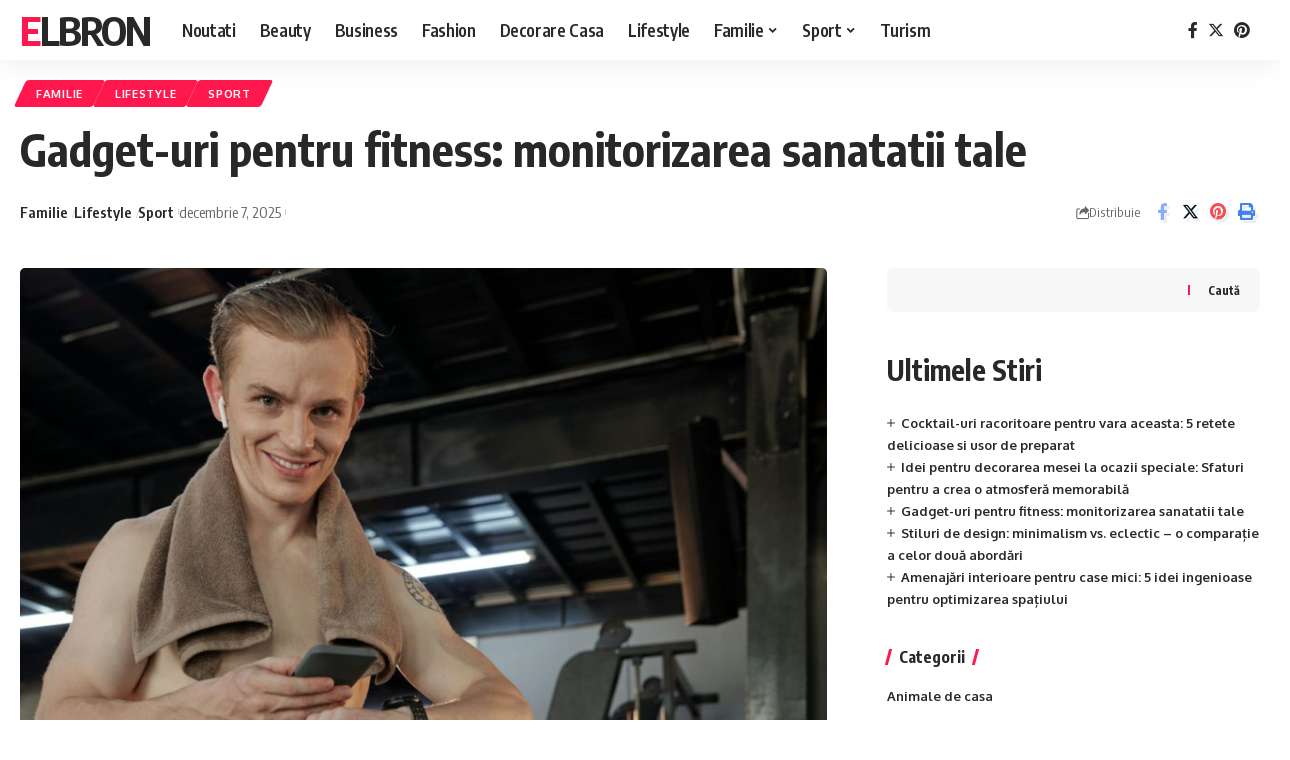

--- FILE ---
content_type: text/html; charset=UTF-8
request_url: https://elbron.ro/gadget-uri-pentru-fitness-monitorizarea-sanatatii-tale/
body_size: 17121
content:
<!DOCTYPE html>
<html lang="ro-RO">
<head><!--WPC_INSERT_CRITICAL--><!--WPC_INSERT_PRELOAD-->
    <meta charset="UTF-8">
    <meta http-equiv="X-UA-Compatible" content="IE=edge">
    <meta name="viewport" content="width=device-width, initial-scale=1">
    <link rel="profile" href="https://gmpg.org/xfn/11">
	<link rel="dns-prefetch" href="//stiridiversero8ed60.zapwp.com" /><link rel="preconnect" href="https://stiridiversero8ed60.zapwp.com"><meta name='robots' content='index, follow, max-image-preview:large, max-snippet:-1, max-video-preview:-1' />

	
	<title>Gadget-uri pentru fitness: monitorizarea sanatatii tale</title>
	<link rel="canonical" href="https://elbron.ro/gadget-uri-pentru-fitness-monitorizarea-sanatatii-tale/" />
	<meta property="og:locale" content="ro_RO" />
	<meta property="og:type" content="article" />
	<meta property="og:title" content="Gadget-uri pentru fitness: monitorizarea sanatatii tale" />
	<meta property="og:description" content="Gadget-uri pentru fitness: monitorizarea sanatatii tale." />
	<meta property="og:url" content="https://elbron.ro/gadget-uri-pentru-fitness-monitorizarea-sanatatii-tale/" />
	<meta property="og:site_name" content="Elbron" />
	<meta property="article:published_time" content="2025-12-07T09:47:00+00:00" />
	<meta property="og:image" content="https://elbron.ro/wp-content/uploads/sportsman-checking-fitness-tracker-app-on-gadgets.jpg" />
	<meta property="og:image:width" content="2000" />
	<meta property="og:image:height" content="1333" />
	<meta property="og:image:type" content="image/jpeg" />
	<meta name="author" content="Elbron" />
	<meta name="twitter:card" content="summary_large_image" />
	<meta name="twitter:label1" content="Scris de" />
	<meta name="twitter:data1" content="Elbron" />
	<meta name="twitter:label2" content="Timp estimat pentru citire" />
	<meta name="twitter:data2" content="4 minute" />
	<script type="application/ld+json" class="yoast-schema-graph">{"@context":"https://schema.org","@graph":[{"@type":"WebPage","@id":"https://elbron.ro/gadget-uri-pentru-fitness-monitorizarea-sanatatii-tale/","url":"https://elbron.ro/gadget-uri-pentru-fitness-monitorizarea-sanatatii-tale/","name":"Gadget-uri pentru fitness: monitorizarea sanatatii tale","isPartOf":{"@id":"https://elbron.ro/#website"},"primaryImageOfPage":{"@id":"https://elbron.ro/gadget-uri-pentru-fitness-monitorizarea-sanatatii-tale/#primaryimage"},"image":{"@id":"https://elbron.ro/gadget-uri-pentru-fitness-monitorizarea-sanatatii-tale/#primaryimage"},"thumbnailUrl":"https://elbron.ro/wp-content/uploads/sportsman-checking-fitness-tracker-app-on-gadgets.jpg","datePublished":"2025-12-07T09:47:00+00:00","dateModified":"2025-12-07T09:47:00+00:00","author":{"@id":"https://elbron.ro/#/schema/person/cd863055e349d92ebacc5995bf238b33"},"breadcrumb":{"@id":"https://elbron.ro/gadget-uri-pentru-fitness-monitorizarea-sanatatii-tale/#breadcrumb"},"inLanguage":"ro-RO","potentialAction":[{"@type":"ReadAction","target":["https://elbron.ro/gadget-uri-pentru-fitness-monitorizarea-sanatatii-tale/"]}]},{"@type":"ImageObject","inLanguage":"ro-RO","@id":"https://elbron.ro/gadget-uri-pentru-fitness-monitorizarea-sanatatii-tale/#primaryimage","url":"https://elbron.ro/wp-content/uploads/sportsman-checking-fitness-tracker-app-on-gadgets.jpg","contentUrl":"https://elbron.ro/wp-content/uploads/sportsman-checking-fitness-tracker-app-on-gadgets.jpg","width":2000,"height":1333,"caption":"Sportsman Checking Fitness Tracker App on Gadgets"},{"@type":"BreadcrumbList","@id":"https://elbron.ro/gadget-uri-pentru-fitness-monitorizarea-sanatatii-tale/#breadcrumb","itemListElement":[{"@type":"ListItem","position":1,"name":"Stiri","item":"https://elbron.ro/"},{"@type":"ListItem","position":2,"name":"Gadget-uri pentru fitness: monitorizarea sanatatii tale"}]},{"@type":"WebSite","@id":"https://elbron.ro/#website","url":"https://elbron.ro/","name":"Elbron","description":"Stiri online de ultima ora - Stirile zilei","potentialAction":[{"@type":"SearchAction","target":{"@type":"EntryPoint","urlTemplate":"https://elbron.ro/?s={search_term_string}"},"query-input":"required name=search_term_string"}],"inLanguage":"ro-RO"},{"@type":"Person","@id":"https://elbron.ro/#/schema/person/cd863055e349d92ebacc5995bf238b33","name":"Elbron","sameAs":["https://elbron.ro"]}]}</script>
	


<meta name="description" content="Gadget-uri pentru fitness: monitorizarea sanatatii tale."><script type="application/ld+json">{"@context":"https://schema.org","@type":"Organization","legalName":"Elbron","url":"https://elbron.ro/","sameAs":["https://www.facebook.com/elbron","https://twitter.com/elbron","https://www.pinterest.com/elbron"]}</script>
<style id='wp-img-auto-sizes-contain-inline-css'>
img:is([sizes=auto i],[sizes^="auto," i]){contain-intrinsic-size:3000px 1500px}
/*# sourceURL=wp-img-auto-sizes-contain-inline-css */
</style>
<link rel='stylesheet' id='wp-block-library-css' href='https://stiridiversero8ed60.zapwp.com/m:0/a:https://elbron.ro/wp-includes/css/dist/block-library/style.min.css?icv=1765305571' media='all' />
<style id='wp-block-heading-inline-css'>
h1:where(.wp-block-heading).has-background,h2:where(.wp-block-heading).has-background,h3:where(.wp-block-heading).has-background,h4:where(.wp-block-heading).has-background,h5:where(.wp-block-heading).has-background,h6:where(.wp-block-heading).has-background{padding:1.25em 2.375em}h1.has-text-align-left[style*=writing-mode]:where([style*=vertical-lr]),h1.has-text-align-right[style*=writing-mode]:where([style*=vertical-rl]),h2.has-text-align-left[style*=writing-mode]:where([style*=vertical-lr]),h2.has-text-align-right[style*=writing-mode]:where([style*=vertical-rl]),h3.has-text-align-left[style*=writing-mode]:where([style*=vertical-lr]),h3.has-text-align-right[style*=writing-mode]:where([style*=vertical-rl]),h4.has-text-align-left[style*=writing-mode]:where([style*=vertical-lr]),h4.has-text-align-right[style*=writing-mode]:where([style*=vertical-rl]),h5.has-text-align-left[style*=writing-mode]:where([style*=vertical-lr]),h5.has-text-align-right[style*=writing-mode]:where([style*=vertical-rl]),h6.has-text-align-left[style*=writing-mode]:where([style*=vertical-lr]),h6.has-text-align-right[style*=writing-mode]:where([style*=vertical-rl]){rotate:180deg}
/*# sourceURL=https://elbron.ro/wp-includes/blocks/heading/style.min.css */
</style>
<style id='wp-block-latest-posts-inline-css'>
.wp-block-latest-posts{box-sizing:border-box}.wp-block-latest-posts.alignleft{margin-right:2em}.wp-block-latest-posts.alignright{margin-left:2em}.wp-block-latest-posts.wp-block-latest-posts__list{list-style:none}.wp-block-latest-posts.wp-block-latest-posts__list li{clear:both;overflow-wrap:break-word}.wp-block-latest-posts.is-grid{display:flex;flex-wrap:wrap}.wp-block-latest-posts.is-grid li{margin:0 1.25em 1.25em 0;width:100%}@media (min-width:600px){.wp-block-latest-posts.columns-2 li{width:calc(50% - .625em)}.wp-block-latest-posts.columns-2 li:nth-child(2n){margin-right:0}.wp-block-latest-posts.columns-3 li{width:calc(33.33333% - .83333em)}.wp-block-latest-posts.columns-3 li:nth-child(3n){margin-right:0}.wp-block-latest-posts.columns-4 li{width:calc(25% - .9375em)}.wp-block-latest-posts.columns-4 li:nth-child(4n){margin-right:0}.wp-block-latest-posts.columns-5 li{width:calc(20% - 1em)}.wp-block-latest-posts.columns-5 li:nth-child(5n){margin-right:0}.wp-block-latest-posts.columns-6 li{width:calc(16.66667% - 1.04167em)}.wp-block-latest-posts.columns-6 li:nth-child(6n){margin-right:0}}:root :where(.wp-block-latest-posts.is-grid){padding:0}:root :where(.wp-block-latest-posts.wp-block-latest-posts__list){padding-left:0}.wp-block-latest-posts__post-author,.wp-block-latest-posts__post-date{display:block;font-size:.8125em}.wp-block-latest-posts__post-excerpt,.wp-block-latest-posts__post-full-content{margin-bottom:1em;margin-top:.5em}.wp-block-latest-posts__featured-image a{display:inline-block}.wp-block-latest-posts__featured-image img{height:auto;max-width:100%;width:auto}.wp-block-latest-posts__featured-image.alignleft{float:left;margin-right:1em}.wp-block-latest-posts__featured-image.alignright{float:right;margin-left:1em}.wp-block-latest-posts__featured-image.aligncenter{margin-bottom:1em;text-align:center}
/*# sourceURL=https://elbron.ro/wp-includes/blocks/latest-posts/style.min.css */
</style>
<style id='wp-block-search-inline-css'>
.wp-block-search__button{margin-left:10px;word-break:normal}.wp-block-search__button.has-icon{line-height:0}.wp-block-search__button svg{height:1.25em;min-height:24px;min-width:24px;width:1.25em;fill:currentColor;vertical-align:text-bottom}:where(.wp-block-search__button){border:1px solid #ccc;padding:6px 10px}.wp-block-search__inside-wrapper{display:flex;flex:auto;flex-wrap:nowrap;max-width:100%}.wp-block-search__label{width:100%}.wp-block-search.wp-block-search__button-only .wp-block-search__button{box-sizing:border-box;display:flex;flex-shrink:0;justify-content:center;margin-left:0;max-width:100%}.wp-block-search.wp-block-search__button-only .wp-block-search__inside-wrapper{min-width:0!important;transition-property:width}.wp-block-search.wp-block-search__button-only .wp-block-search__input{flex-basis:100%;transition-duration:.3s}.wp-block-search.wp-block-search__button-only.wp-block-search__searchfield-hidden,.wp-block-search.wp-block-search__button-only.wp-block-search__searchfield-hidden .wp-block-search__inside-wrapper{overflow:hidden}.wp-block-search.wp-block-search__button-only.wp-block-search__searchfield-hidden .wp-block-search__input{border-left-width:0!important;border-right-width:0!important;flex-basis:0;flex-grow:0;margin:0;min-width:0!important;padding-left:0!important;padding-right:0!important;width:0!important}:where(.wp-block-search__input){appearance:none;border:1px solid #949494;flex-grow:1;font-family:inherit;font-size:inherit;font-style:inherit;font-weight:inherit;letter-spacing:inherit;line-height:inherit;margin-left:0;margin-right:0;min-width:3rem;padding:8px;text-decoration:unset!important;text-transform:inherit}:where(.wp-block-search__button-inside .wp-block-search__inside-wrapper){background-color:#fff;border:1px solid #949494;box-sizing:border-box;padding:4px}:where(.wp-block-search__button-inside .wp-block-search__inside-wrapper) .wp-block-search__input{border:none;border-radius:0;padding:0 4px}:where(.wp-block-search__button-inside .wp-block-search__inside-wrapper) .wp-block-search__input:focus{outline:none}:where(.wp-block-search__button-inside .wp-block-search__inside-wrapper) :where(.wp-block-search__button){padding:4px 8px}.wp-block-search.aligncenter .wp-block-search__inside-wrapper{margin:auto}.wp-block[data-align=right] .wp-block-search.wp-block-search__button-only .wp-block-search__inside-wrapper{float:right}
/*# sourceURL=https://elbron.ro/wp-includes/blocks/search/style.min.css */
</style>
<style id='wp-block-group-inline-css'>
.wp-block-group{box-sizing:border-box}:where(.wp-block-group.wp-block-group-is-layout-constrained){position:relative}
/*# sourceURL=https://elbron.ro/wp-includes/blocks/group/style.min.css */
</style>
<style id='global-styles-inline-css'>
:root{--wp--preset--aspect-ratio--square: 1;--wp--preset--aspect-ratio--4-3: 4/3;--wp--preset--aspect-ratio--3-4: 3/4;--wp--preset--aspect-ratio--3-2: 3/2;--wp--preset--aspect-ratio--2-3: 2/3;--wp--preset--aspect-ratio--16-9: 16/9;--wp--preset--aspect-ratio--9-16: 9/16;--wp--preset--color--black: #000000;--wp--preset--color--cyan-bluish-gray: #abb8c3;--wp--preset--color--white: #ffffff;--wp--preset--color--pale-pink: #f78da7;--wp--preset--color--vivid-red: #cf2e2e;--wp--preset--color--luminous-vivid-orange: #ff6900;--wp--preset--color--luminous-vivid-amber: #fcb900;--wp--preset--color--light-green-cyan: #7bdcb5;--wp--preset--color--vivid-green-cyan: #00d084;--wp--preset--color--pale-cyan-blue: #8ed1fc;--wp--preset--color--vivid-cyan-blue: #0693e3;--wp--preset--color--vivid-purple: #9b51e0;--wp--preset--gradient--vivid-cyan-blue-to-vivid-purple: linear-gradient(135deg,rgb(6,147,227) 0%,rgb(155,81,224) 100%);--wp--preset--gradient--light-green-cyan-to-vivid-green-cyan: linear-gradient(135deg,rgb(122,220,180) 0%,rgb(0,208,130) 100%);--wp--preset--gradient--luminous-vivid-amber-to-luminous-vivid-orange: linear-gradient(135deg,rgb(252,185,0) 0%,rgb(255,105,0) 100%);--wp--preset--gradient--luminous-vivid-orange-to-vivid-red: linear-gradient(135deg,rgb(255,105,0) 0%,rgb(207,46,46) 100%);--wp--preset--gradient--very-light-gray-to-cyan-bluish-gray: linear-gradient(135deg,rgb(238,238,238) 0%,rgb(169,184,195) 100%);--wp--preset--gradient--cool-to-warm-spectrum: linear-gradient(135deg,rgb(74,234,220) 0%,rgb(151,120,209) 20%,rgb(207,42,186) 40%,rgb(238,44,130) 60%,rgb(251,105,98) 80%,rgb(254,248,76) 100%);--wp--preset--gradient--blush-light-purple: linear-gradient(135deg,rgb(255,206,236) 0%,rgb(152,150,240) 100%);--wp--preset--gradient--blush-bordeaux: linear-gradient(135deg,rgb(254,205,165) 0%,rgb(254,45,45) 50%,rgb(107,0,62) 100%);--wp--preset--gradient--luminous-dusk: linear-gradient(135deg,rgb(255,203,112) 0%,rgb(199,81,192) 50%,rgb(65,88,208) 100%);--wp--preset--gradient--pale-ocean: linear-gradient(135deg,rgb(255,245,203) 0%,rgb(182,227,212) 50%,rgb(51,167,181) 100%);--wp--preset--gradient--electric-grass: linear-gradient(135deg,rgb(202,248,128) 0%,rgb(113,206,126) 100%);--wp--preset--gradient--midnight: linear-gradient(135deg,rgb(2,3,129) 0%,rgb(40,116,252) 100%);--wp--preset--font-size--small: 13px;--wp--preset--font-size--medium: 20px;--wp--preset--font-size--large: 36px;--wp--preset--font-size--x-large: 42px;--wp--preset--spacing--20: 0.44rem;--wp--preset--spacing--30: 0.67rem;--wp--preset--spacing--40: 1rem;--wp--preset--spacing--50: 1.5rem;--wp--preset--spacing--60: 2.25rem;--wp--preset--spacing--70: 3.38rem;--wp--preset--spacing--80: 5.06rem;--wp--preset--shadow--natural: 6px 6px 9px rgba(0, 0, 0, 0.2);--wp--preset--shadow--deep: 12px 12px 50px rgba(0, 0, 0, 0.4);--wp--preset--shadow--sharp: 6px 6px 0px rgba(0, 0, 0, 0.2);--wp--preset--shadow--outlined: 6px 6px 0px -3px rgb(255, 255, 255), 6px 6px rgb(0, 0, 0);--wp--preset--shadow--crisp: 6px 6px 0px rgb(0, 0, 0);}:where(.is-layout-flex){gap: 0.5em;}:where(.is-layout-grid){gap: 0.5em;}body .is-layout-flex{display: flex;}.is-layout-flex{flex-wrap: wrap;align-items: center;}.is-layout-flex > :is(*, div){margin: 0;}body .is-layout-grid{display: grid;}.is-layout-grid > :is(*, div){margin: 0;}:where(.wp-block-columns.is-layout-flex){gap: 2em;}:where(.wp-block-columns.is-layout-grid){gap: 2em;}:where(.wp-block-post-template.is-layout-flex){gap: 1.25em;}:where(.wp-block-post-template.is-layout-grid){gap: 1.25em;}.has-black-color{color: var(--wp--preset--color--black) !important;}.has-cyan-bluish-gray-color{color: var(--wp--preset--color--cyan-bluish-gray) !important;}.has-white-color{color: var(--wp--preset--color--white) !important;}.has-pale-pink-color{color: var(--wp--preset--color--pale-pink) !important;}.has-vivid-red-color{color: var(--wp--preset--color--vivid-red) !important;}.has-luminous-vivid-orange-color{color: var(--wp--preset--color--luminous-vivid-orange) !important;}.has-luminous-vivid-amber-color{color: var(--wp--preset--color--luminous-vivid-amber) !important;}.has-light-green-cyan-color{color: var(--wp--preset--color--light-green-cyan) !important;}.has-vivid-green-cyan-color{color: var(--wp--preset--color--vivid-green-cyan) !important;}.has-pale-cyan-blue-color{color: var(--wp--preset--color--pale-cyan-blue) !important;}.has-vivid-cyan-blue-color{color: var(--wp--preset--color--vivid-cyan-blue) !important;}.has-vivid-purple-color{color: var(--wp--preset--color--vivid-purple) !important;}.has-black-background-color{background-color: var(--wp--preset--color--black) !important;}.has-cyan-bluish-gray-background-color{background-color: var(--wp--preset--color--cyan-bluish-gray) !important;}.has-white-background-color{background-color: var(--wp--preset--color--white) !important;}.has-pale-pink-background-color{background-color: var(--wp--preset--color--pale-pink) !important;}.has-vivid-red-background-color{background-color: var(--wp--preset--color--vivid-red) !important;}.has-luminous-vivid-orange-background-color{background-color: var(--wp--preset--color--luminous-vivid-orange) !important;}.has-luminous-vivid-amber-background-color{background-color: var(--wp--preset--color--luminous-vivid-amber) !important;}.has-light-green-cyan-background-color{background-color: var(--wp--preset--color--light-green-cyan) !important;}.has-vivid-green-cyan-background-color{background-color: var(--wp--preset--color--vivid-green-cyan) !important;}.has-pale-cyan-blue-background-color{background-color: var(--wp--preset--color--pale-cyan-blue) !important;}.has-vivid-cyan-blue-background-color{background-color: var(--wp--preset--color--vivid-cyan-blue) !important;}.has-vivid-purple-background-color{background-color: var(--wp--preset--color--vivid-purple) !important;}.has-black-border-color{border-color: var(--wp--preset--color--black) !important;}.has-cyan-bluish-gray-border-color{border-color: var(--wp--preset--color--cyan-bluish-gray) !important;}.has-white-border-color{border-color: var(--wp--preset--color--white) !important;}.has-pale-pink-border-color{border-color: var(--wp--preset--color--pale-pink) !important;}.has-vivid-red-border-color{border-color: var(--wp--preset--color--vivid-red) !important;}.has-luminous-vivid-orange-border-color{border-color: var(--wp--preset--color--luminous-vivid-orange) !important;}.has-luminous-vivid-amber-border-color{border-color: var(--wp--preset--color--luminous-vivid-amber) !important;}.has-light-green-cyan-border-color{border-color: var(--wp--preset--color--light-green-cyan) !important;}.has-vivid-green-cyan-border-color{border-color: var(--wp--preset--color--vivid-green-cyan) !important;}.has-pale-cyan-blue-border-color{border-color: var(--wp--preset--color--pale-cyan-blue) !important;}.has-vivid-cyan-blue-border-color{border-color: var(--wp--preset--color--vivid-cyan-blue) !important;}.has-vivid-purple-border-color{border-color: var(--wp--preset--color--vivid-purple) !important;}.has-vivid-cyan-blue-to-vivid-purple-gradient-background{background: var(--wp--preset--gradient--vivid-cyan-blue-to-vivid-purple) !important;}.has-light-green-cyan-to-vivid-green-cyan-gradient-background{background: var(--wp--preset--gradient--light-green-cyan-to-vivid-green-cyan) !important;}.has-luminous-vivid-amber-to-luminous-vivid-orange-gradient-background{background: var(--wp--preset--gradient--luminous-vivid-amber-to-luminous-vivid-orange) !important;}.has-luminous-vivid-orange-to-vivid-red-gradient-background{background: var(--wp--preset--gradient--luminous-vivid-orange-to-vivid-red) !important;}.has-very-light-gray-to-cyan-bluish-gray-gradient-background{background: var(--wp--preset--gradient--very-light-gray-to-cyan-bluish-gray) !important;}.has-cool-to-warm-spectrum-gradient-background{background: var(--wp--preset--gradient--cool-to-warm-spectrum) !important;}.has-blush-light-purple-gradient-background{background: var(--wp--preset--gradient--blush-light-purple) !important;}.has-blush-bordeaux-gradient-background{background: var(--wp--preset--gradient--blush-bordeaux) !important;}.has-luminous-dusk-gradient-background{background: var(--wp--preset--gradient--luminous-dusk) !important;}.has-pale-ocean-gradient-background{background: var(--wp--preset--gradient--pale-ocean) !important;}.has-electric-grass-gradient-background{background: var(--wp--preset--gradient--electric-grass) !important;}.has-midnight-gradient-background{background: var(--wp--preset--gradient--midnight) !important;}.has-small-font-size{font-size: var(--wp--preset--font-size--small) !important;}.has-medium-font-size{font-size: var(--wp--preset--font-size--medium) !important;}.has-large-font-size{font-size: var(--wp--preset--font-size--large) !important;}.has-x-large-font-size{font-size: var(--wp--preset--font-size--x-large) !important;}
/*# sourceURL=global-styles-inline-css */
</style>

<style id='classic-theme-styles-inline-css'>
/*! This file is auto-generated */
.wp-block-button__link{color:#fff;background-color:#32373c;border-radius:9999px;box-shadow:none;text-decoration:none;padding:calc(.667em + 2px) calc(1.333em + 2px);font-size:1.125em}.wp-block-file__button{background:#32373c;color:#fff;text-decoration:none}
/*# sourceURL=/wp-includes/css/classic-themes.min.css */
</style>
<link rel='stylesheet' id='foxiz-elements-css' href='https://stiridiversero8ed60.zapwp.com/m:0/a:https://elbron.ro/wp-content/plugins/foxiz-core/lib/foxiz-elements/public/style.css?icv=1765305571' media='all' />
<link rel='stylesheet' id='foxiz-font-css' href='//fonts.googleapis.com/css?family=Oxygen%3A400%2C700%7CEncode+Sans+Condensed%3A400%2C500%2C600%2C700%2C800&#038;display=swap&#038;ver=2.1.5' media='all' />
<link rel='stylesheet' id='foxiz-main-css' href='https://stiridiversero8ed60.zapwp.com/m:0/a:https://elbron.ro/wp-content/themes/foxiz/assets/css/main.css?icv=1765305571' media='all' />
<link rel='stylesheet' id='foxiz-print-css' href='https://stiridiversero8ed60.zapwp.com/m:0/a:https://elbron.ro/wp-content/themes/foxiz/assets/css/print.css?icv=1765305571' media='all' />
<link rel='stylesheet' id='foxiz-style-css' href='https://stiridiversero8ed60.zapwp.com/m:0/a:https://elbron.ro/wp-content/themes/foxiz-child/style.css?icv=1765305571' media='all' />
<style id='foxiz-style-inline-css'>
[data-theme="dark"].is-hd-4 {--nav-bg: #191c20;--nav-bg-from: #191c20;--nav-bg-to: #191c20;}[data-theme="dark"].is-hd-5, [data-theme="dark"].is-hd-5:not(.sticky-on) {--nav-bg: #191c20;--nav-bg-from: #191c20;--nav-bg-to: #191c20;}.p-category.category-id-4, .meta-category .category-4 {--cat-highlight : #a36eff;--cat-highlight-90 : #a36effe6;}.category-4 .blog-content {--heading-sub-color : #a36eff;}.is-cbox-4 {--cbox-bg : #a36effe6;}.p-category.category-id-12, .meta-category .category-12 {--cat-highlight : #f7bc56;--cat-highlight-90 : #f7bc56e6;}.category-12 .blog-content {--heading-sub-color : #f7bc56;}.is-cbox-12 {--cbox-bg : #f7bc56e6;}:root {--max-width-wo-sb : 860px;--hyperlink-line-color :var(--g-color);}.search-header:before { background-repeat : no-repeat;background-size : cover;background-attachment : scroll;background-position : center center;}[data-theme="dark"] .search-header:before { background-repeat : no-repeat;background-size : cover;background-attachment : scroll;background-position : center center;}.footer-has-bg { background-color : #88888812;}#amp-mobile-version-switcher { display: none; }
/*# sourceURL=foxiz-style-inline-css */
</style>
<script type="text/javascript">var n489D_vars={"triggerDomEvent":"true"};var preloading = false;
var allScripts = [];
var isTouchDevice = 'ontouchstart' in window || navigator.msMaxTouchPoints;
var preloadRunned = false;
var triggerDomEvent = n489D_vars.triggerDomEvent;

window.addEventListener('load', function () {
    var scrollTop = window.scrollY;
    if (scrollTop > 60) {
        mouseMoveFun();
        preload();
    }
});

function preload() {
    if (!preloading){
        preloading = true;
    } else {
        return;
    }
    var iframes = [].slice.call(document.querySelectorAll("iframe.wpc-iframe-delay"));
    var styles = [].slice.call(document.querySelectorAll('[rel="wpc-stylesheet"],[type="wpc-stylesheet"]'));
    var mobileStyles = [].slice.call(document.querySelectorAll('[rel="wpc-mobile-stylesheet"],[type="wpc-mobile-stylesheet"]'));

    var customPromiseFlag = [];

    styles.forEach(function (element, index) {
        var promise = new Promise(function (resolve, reject) {
            if (element.tagName.toLowerCase() === 'link') {
                element.setAttribute('rel', 'stylesheet');
            }
            element.setAttribute('type', 'text/css');
            element.addEventListener('load', function () {
                resolve();
            });

            element.addEventListener('error', function () {
                reject();
            });
        });
        customPromiseFlag.push(promise);
    });

    styles = [];

    iframes.forEach(function (element, index) {
        var promise = new Promise(function (resolve, reject) {
            var iframeUrl = element.getAttribute('data-src');
            element.setAttribute('src', iframeUrl);
            element.addEventListener('load', function () {
                resolve();
            });

            element.addEventListener('error', function () {
                reject();
            });
        });
        customPromiseFlag.push(promise);
    });

    iframes = [];

    mobileStyles.forEach(function (element, index) {
        var promise = new Promise(function (resolve, reject) {
            if (element.tagName.toLowerCase() === 'link') {
                element.setAttribute('rel', 'stylesheet');
            }
            element.setAttribute('type', 'text/css');
            element.addEventListener('load', function () {
                resolve();
            });

            element.addEventListener('error', function () {
                reject();
            });
        });
        customPromiseFlag.push(promise);
    });

    mobileStyles = [];

    Promise.all(customPromiseFlag).then(function () {
        var criticalCss = document.querySelector('#wpc-critical-css');
        if (criticalCss) {
            criticalCss.remove();
        }
    }).catch(function () {
        styles.forEach(function (element, index) {
            if (element.tagName.toLowerCase() === 'link') {
                element.setAttribute('rel', 'stylesheet');
            }
            element.setAttribute('type', 'text/css');
        });
    });

    window.removeEventListener('load', preload);

}

function mouseMoveFun() {
    allScripts = [].slice.call(document.querySelectorAll('script[type="wpc-delay-script"]')).filter(function(script) {
        return !(/-before$|-after$|-extra$/).test(script.id);
    });

    window.removeEventListener('mousemove', mouseMoveFun);

    // Remove Preloader
    const aFPreloader = document.getElementById('af-preloader');
    if (aFPreloader) {
        aFPreloader.remove();
    }

    //if (allScripts.length>0) {
        loadJs();
    //}
    preload();
}

window.addEventListener('mousemove', mouseMoveFun);

if (isTouchDevice) {
    window.addEventListener('touchstart', mouseMoveFun);
}

function preloadScriptsFunc() {
    allScripts = [].slice.call(document.querySelectorAll('script[type=\"wpc-delay-script\"]'));

    window.removeEventListener('DOMContentLoaded', preloadScriptsFunc);

    if (allScripts.length > 0) {
        startPreloading();
    }
}

preloadScriptsFunc();


function startPreloadingNext() {
    setTimeout(function () {
        startPreloading();
    }, 10);
    return;
}

function startPreloading() {
    if (allScripts.length === 0) {
        return true;
    }

    element = allScripts[0];
    allScripts.splice(0, 1);
    if (!element.hasAttribute('src') && !element.id.includes('-before') && !element.id.includes('-after') && !element.id.includes('-extra')) {
        // Inlined
    } else {
        if (element !== null) {
            var src = element.getAttribute('src');
            if (src !== null) {
                if (!src.includes('gtag') && !src.includes('googletag')) {
                    var new_element = document.createElement('link');
                    new_element.setAttribute('rel', "preload");
                    new_element.setAttribute('href', src);
                    new_element.setAttribute('as', 'script');
                    document.head.appendChild(new_element);
                } else {
                    // Gtag Load Instantly but Defer
                    element.setAttribute('type', 'text/javascript');
                    element.defer = true;
                    element.async = false;
                    allScripts.shift();
                }
            }
        }
    }

    startPreloadingNext();
    return true;
}


var loadJsRunning = false;
var dispatchedEvents = false;

function loadJsNext() {
    if (allScripts.length === 0) {

        if (!dispatchedEvents) {
            dispatchedEvents = true;

            if (typeof triggerDomEvent !== 'undefined' && triggerDomEvent !== "false") {
                window.document.dispatchEvent(new Event("DOMContentLoaded"));
                window.document.dispatchEvent(new Event("resize"));
                window.dispatchEvent(new Event('load'));
            }

            if (typeof elementorFrontend !== 'undefined') {
                elementorFrontend.init();
            }
        }

        setTimeout(function() {
            var slider = document.getElementsByClassName('banner-image');
            if (slider !== null && slider.length !== 0 && slider !== undefined) {
                // Iterate through each element using a for loop
                for (var i = 0; i < slider.length; i++) {
                    // Apply changes to each element
                    slider[i].style.display = 'block';
                }
            }

            var gForm = document.getElementsByClassName('gform_wrapper');
            if (gForm !== null && gForm.length !== 0 && gForm !== undefined) {
                // Iterate through each element using a for loop
                for (var i = 0; i < gForm.length; i++) {
                    // Apply changes to each element
                    gForm[i].style.display = 'block';
                }
            }
        },300);

    } else {
        loadJs();
    }
}


function whereToAppend(originalElement, newElement) {
    var isInHead = false;
    //var isInHead = document.head.contains(originalElement);
    if (isInHead) {
        //document.head.appendChild(newElement);
    } else {
        document.body.appendChild(newElement);
    }
}

var dispatchedEventsLoadJs = false;
function loadJs() {
    allScripts.forEach((element) => {
        const elementID = element.id;
        const scriptSrc = element.getAttribute('src');

        // Only preload external scripts
        if (scriptSrc) {
            const link = document.createElement('link');
            link.rel = 'preload';
            link.href = scriptSrc;
            link.as = 'script';
            link.id = elementID; // Optional: Assign the same ID for reference
            document.head.appendChild(link);
        }
    });

    return new Promise((resolve) => {
        if (allScripts.length === 0) {
            if (!dispatchedEventsLoadJs) {
                dispatchedEventsLoadJs = true;

                if (typeof triggerDomEvent !== 'undefined' && triggerDomEvent !== "false") {
                    window.document.dispatchEvent(new Event("DOMContentLoaded"));
                    window.document.dispatchEvent(new Event("resize"));
                    window.dispatchEvent(new Event('load'));
                    console.log('Dom Triggered');
                } else {
                    console.log('Dom Not Triggered');
                }

            }
            resolve(true);
            return;
        }

        var element = allScripts[0];
        var elementID = element.id;

        allScripts.splice(0, 1);

        // External script
        var jsBefore = document.getElementById(elementID + '-before');
        var jsAfter = document.getElementById(elementID + '-after');
        var jsExtra = document.getElementById(elementID + '-extra');

        function loadScript(newElement, source, id) {
            var scriptSrc = source ? source.getAttribute('src') : null;

            // console.log("Loading: " + source);
            // console.log("Loading ID: " + id);
            // console.log("Loading source: " + source);
            // console.log("Loading src: " + scriptSrc);

            return new Promise((resolveScript) => {
                if (scriptSrc) {
                    // For external scripts
                    newElement.onload = () => {
                        // console.log('Resolving SRC ' + scriptSrc);
                        resolveScript();
                    };
                    newElement.onerror = () => {
                        console.error('Error loading script ' + scriptSrc);
                        resolveScript(); // Resolve to continue loading other scripts even if one fails
                    };
                    document.head.insertBefore(newElement, document.head.firstChild);
                    source.remove();
                } else if (source) {
                    // For inline scripts
                    newElement.textContent = source.textContent;
                    document.head.insertBefore(newElement, document.head.firstChild);
                    source.remove();
                    // console.log('Executing inline script and resolving ' + newElement);
                    resolveScript();
                } else {
                    // If source is null, resolve immediately
                    resolveScript();
                }
            });
        }


        Promise.all([
            loadScript(createScript(jsBefore), jsBefore, elementID + '-before'),
            loadScript(createScript(jsExtra), jsExtra, elementID + '-extra'),
        ]).then(() => {
            // console.log("Loading Then Promise: " + element);

            var new_element = createScript(element);
            loadScript(new_element, element, elementID)
                .then(() => {
                    // console.log("All scripts loaded, resolving main promise");
                    loadScript(createScript(jsAfter), jsAfter, elementID + '-after'),
                        loadJsNext();
                    resolve(true);
                });

        }).catch((error) => {
            console.error(error);
        });
    });
}


function createScript(sourceElement) {
    if (sourceElement !== null) {
        var newElement = document.createElement('script');
        newElement.setAttribute('type', 'text/javascript');
        newElement.setAttribute('id', sourceElement.getAttribute('id'));
        newElement.setAttribute('data-loaded', 'createdScript');
        newElement.async = false;

        if (sourceElement !== null) {
            if (sourceElement.getAttribute('src') !== null) {
                newElement.setAttribute('src', sourceElement.getAttribute('src'));
            } else {
                newElement.textContent = sourceElement.textContent;
            }
        }

        return newElement;
    }
}</script><script type="wpc-delay-script" src="https://stiridiversero8ed60.zapwp.com/m:0/a:https://elbron.ro/wp-includes/js/jquery/jquery.min.js?js_icv=1765305571" id="jquery-core-js"></script>
<script type="wpc-delay-script" src="https://stiridiversero8ed60.zapwp.com/m:0/a:https://elbron.ro/wp-includes/js/jquery/jquery-migrate.min.js?js_icv=1765305571" id="jquery-migrate-js"></script>
<script type="wpc-delay-script" id="wpstg-global-js-extra">
var wpstg = {"nonce":"08d7c98645"};
//# sourceURL=wpstg-global-js-extra
</script>
<script type="wpc-delay-script" src="https://stiridiversero8ed60.zapwp.com/m:0/a:https://elbron.ro/wp-content/plugins/wp-staging-pro/assets/js/dist/wpstg-blank-loader.min.js?js_icv=1765305571" id="wpstg-global-js"></script>
<script id="sitespeed-aio-js-extra">
var ngf298gh738qwbdh0s87v_vars = {"zoneName":"stiridiversero8ed60.zapwp.com","siteurl":"https://elbron.ro","ajaxurl":"https://elbron.ro/wp-admin/admin-ajax.php","spinner":"https://elbron.ro/wp-content/plugins/wp-compress-image-optimizer/assets/images/spinner.svg","lazy_enabled":"true","background_sizing":"false","webp_enabled":"true","retina_enabled":"true","force_retina":"false","exif_enabled":"false","adaptive_enabled":"true","js_debug":"","slider_compatibility":"false","triggerDomEvent":"0"};
//# sourceURL=sitespeed-aio-js-extra
</script>
<script type="wpc-delay-script" src="https://stiridiversero8ed60.zapwp.com/m:0/a:https://elbron.ro/wp-content/plugins/sitespeed/files/optimizer.adaptive.pixel.min.js?js_icv=1765305571" id="sitespeed-aio-js"></script>
<link rel="preload" href="https://elbron.ro/wp-content/themes/foxiz/assets/fonts/icons.woff2" as="font" type="font/woff2" crossorigin="anonymous"> <meta name="generator" content="Elementor 3.20.3; features: e_optimized_assets_loading, e_optimized_css_loading, e_font_icon_svg, additional_custom_breakpoints, block_editor_assets_optimize, e_image_loading_optimization; settings: css_print_method-external, google_font-enabled, font_display-swap">
<script type="application/ld+json">{"@context":"https://schema.org","@type":"WebSite","@id":"https://elbron.ro/#website","url":"https://elbron.ro/","name":"Elbron","potentialAction":{"@type":"SearchAction","target":"https://elbron.ro/?s={search_term_string}","query-input":"required name=search_term_string"}}</script>
			<meta property="og:title" content="Gadget-uri pentru fitness: monitorizarea sanatatii tale"/>
			<meta property="og:url" content="https://elbron.ro/gadget-uri-pentru-fitness-monitorizarea-sanatatii-tale/"/>
			<meta property="og:site_name" content="Elbron"/>
							<meta property="og:image" content="https://elbron.ro/wp-content/uploads/sportsman-checking-fitness-tracker-app-on-gadgets.jpg"/>
							<meta property="og:type" content="article"/>
				<meta property="article:published_time" content="2025-12-07T11:47:00+02:00"/>
				<meta property="article:modified_time" content="2025-12-07T11:47:00+02:00"/>
				<meta name="author" content="Elbron"/>
				<meta name="twitter:card" content="summary_large_image"/>
				<meta name="twitter:creator" content="@Elbron"/>
				<meta name="twitter:label1" content="Written by"/>
				<meta name="twitter:data1" content="Elbron"/>
								<meta name="twitter:label2" content="Est. reading time"/>
				<meta name="twitter:data2" content="5 minutes"/>
					<style id="wp-custom-css">
			.entry-content p a {
    color: var(--hyperlink-line-color, transparent) !important;
}

.plm {
  height: 1px;
	overflow: hidden;
}
		</style>
		</head>
<body class="wp-singular post-template-default single single-post postid-3123 single-format-standard wp-embed-responsive wp-theme-foxiz wp-child-theme-foxiz-child personalized-all elementor-default elementor-kit-13 menu-ani-1 hover-ani-1 btn-ani-1 is-rm-1 is-hd-1 is-standard-1 is-backtop" data-theme="default">
<div class="site-outer">
	        <div id="site-header" class="header-wrap rb-section header-set-1 header-1 header-wrapper style-shadow has-quick-menu">
			<aside id="rb-privacy" class="privacy-bar privacy-bottom"><div class="privacy-inner"><div class="privacy-content">Prin utilizarea acestui site, sunteți de acord cu <a href="https://elbron.ro/politica-de-confidentialitate/">Politica de confidențialitate</a> și <a href="https://elbron.ro/politica-cookies/">Politica Cookies</a></div><div class="privacy-dismiss"><a id="privacy-trigger" href="#" class="privacy-dismiss-btn is-btn"><span>Accept</span></a></div></div></aside>		<div class="reading-indicator"><span id="reading-progress"></span></div>
		            <div id="navbar-outer" class="navbar-outer">
                <div id="sticky-holder" class="sticky-holder">
                    <div class="navbar-wrap">
                        <div class="rb-container edge-padding">
                            <div class="navbar-inner">
                                <div class="navbar-left">
										<div class="logo-wrap is-text-logo site-branding">
					<p class="logo-title h1">
				<a href="https://elbron.ro/" title="Elbron">Elbron</a>
			</p>
					<p class="site-description is-hidden">Stiri online de ultima ora &#8211; Stirile zilei</p>
				</div>		<nav id="site-navigation" class="main-menu-wrap" aria-label="main menu"><ul id="menu-main-1" class="main-menu rb-menu large-menu" itemscope itemtype="https://www.schema.org/SiteNavigationElement"><li class="menu-item menu-item-type-post_type menu-item-object-page current_page_parent menu-item-2441"><a href="https://elbron.ro/noutati/"><span>Noutati</span></a></li>
<li class="menu-item menu-item-type-taxonomy menu-item-object-category menu-item-2171"><a href="https://elbron.ro/beauty/"><span>Beauty</span></a></li>
<li class="menu-item menu-item-type-taxonomy menu-item-object-category menu-item-2172"><a href="https://elbron.ro/business/"><span>Business</span></a></li>
<li class="menu-item menu-item-type-taxonomy menu-item-object-category menu-item-2174"><a href="https://elbron.ro/fashion/"><span>Fashion</span></a></li>
<li class="menu-item menu-item-type-taxonomy menu-item-object-category menu-item-2175"><a href="https://elbron.ro/decorare-casa/"><span>Decorare Casa</span></a></li>
<li class="menu-item menu-item-type-taxonomy menu-item-object-category current-post-ancestor current-menu-parent current-post-parent menu-item-2176"><a href="https://elbron.ro/lifestyle/"><span>Lifestyle</span></a></li>
<li class="menu-item menu-item-type-taxonomy menu-item-object-category current-post-ancestor current-menu-parent current-post-parent menu-item-has-children menu-item-2376"><a href="https://elbron.ro/familie/"><span>Familie</span></a>
<ul class="sub-menu">
	<li id="menu-item-2377" class="menu-item menu-item-type-taxonomy menu-item-object-category menu-item-2377"><a href="https://elbron.ro/familie/animale-de-casa/"><span>Animale de casa</span></a></li>
	<li id="menu-item-2378" class="menu-item menu-item-type-taxonomy menu-item-object-category menu-item-2378"><a href="https://elbron.ro/familie/parteneri/"><span>Parteneri</span></a></li>
</ul>
</li>
<li class="menu-item menu-item-type-taxonomy menu-item-object-category current-post-ancestor current-menu-parent current-post-parent menu-item-has-children menu-item-2379"><a href="https://elbron.ro/sport/"><span>Sport</span></a>
<ul class="sub-menu">
	<li id="menu-item-2380" class="menu-item menu-item-type-taxonomy menu-item-object-category menu-item-2380"><a href="https://elbron.ro/sport/fitness/"><span>Fitness</span></a></li>
</ul>
</li>
<li class="menu-item menu-item-type-taxonomy menu-item-object-category menu-item-2381"><a href="https://elbron.ro/turism/"><span>Turism</span></a></li>
</ul></nav>
		                                </div>
                                <div class="navbar-right">
												<div class="header-social-list wnav-holder"><a class="social-link-facebook" aria-label="Facebook" data-title="Facebook" href="https://www.facebook.com/elbron" target="_blank" rel="noopener"><i class="rbi rbi-facebook" aria-hidden="true"></i></a><a class="social-link-twitter" aria-label="Twitter" data-title="Twitter" href="https://twitter.com/elbron" target="_blank" rel="noopener"><i class="rbi rbi-twitter" aria-hidden="true"></i></a><a class="social-link-pinterest" aria-label="Pinterest" data-title="Pinterest" href="https://www.pinterest.com/elbron" target="_blank" rel="noopener"><i class="rbi rbi-pinterest" aria-hidden="true"></i></a></div>
		                                </div>
                            </div>
                        </div>
                    </div>
							<div id="header-mobile" class="header-mobile">
			<div class="header-mobile-wrap">
						<div class="mbnav edge-padding">
			<div class="navbar-left">
						<div class="mobile-toggle-wrap">
							<a href="#" class="mobile-menu-trigger" aria-label="mobile trigger">		<span class="burger-icon"><span></span><span></span><span></span></span>
	</a>
					</div>
		<div class="logo-wrap is-text-logo site-branding">
					<p class="logo-title h1">
				<a href="https://elbron.ro/" title="Elbron">Elbron</a>
			</p>
					<p class="site-description is-hidden">Stiri online de ultima ora &#8211; Stirile zilei</p>
				</div>			</div>
			<div class="navbar-right">
						<a href="#" class="mobile-menu-trigger mobile-search-icon" aria-label="cauta"><i class="rbi rbi-search" aria-hidden="true"></i></a>
				</div>
		</div>
	<div class="mobile-qview"><ul id="menu-main-2" class="mobile-qview-inner"><li class="menu-item menu-item-type-post_type menu-item-object-page current_page_parent menu-item-2441"><a href="https://elbron.ro/noutati/"><span>Noutati</span></a></li>
<li class="menu-item menu-item-type-taxonomy menu-item-object-category menu-item-2171"><a href="https://elbron.ro/beauty/"><span>Beauty</span></a></li>
<li class="menu-item menu-item-type-taxonomy menu-item-object-category menu-item-2172"><a href="https://elbron.ro/business/"><span>Business</span></a></li>
<li class="menu-item menu-item-type-taxonomy menu-item-object-category menu-item-2174"><a href="https://elbron.ro/fashion/"><span>Fashion</span></a></li>
<li class="menu-item menu-item-type-taxonomy menu-item-object-category menu-item-2175"><a href="https://elbron.ro/decorare-casa/"><span>Decorare Casa</span></a></li>
<li class="menu-item menu-item-type-taxonomy menu-item-object-category current-post-ancestor current-menu-parent current-post-parent menu-item-2176"><a href="https://elbron.ro/lifestyle/"><span>Lifestyle</span></a></li>
<li class="menu-item menu-item-type-taxonomy menu-item-object-category current-post-ancestor current-menu-parent current-post-parent menu-item-2376"><a href="https://elbron.ro/familie/"><span>Familie</span></a></li>
<li class="menu-item menu-item-type-taxonomy menu-item-object-category current-post-ancestor current-menu-parent current-post-parent menu-item-2379"><a href="https://elbron.ro/sport/"><span>Sport</span></a></li>
<li class="menu-item menu-item-type-taxonomy menu-item-object-category menu-item-2381"><a href="https://elbron.ro/turism/"><span>Turism</span></a></li>
</ul></div>			</div>
					<div class="mobile-collapse">
			<div class="collapse-holder">
				<div class="collapse-inner">
											<div class="mobile-search-form edge-padding">		<div class="header-search-form is-form-layout">
							<span class="h5">Cauta</span>
					<form method="get" action="https://elbron.ro/" class="rb-search-form"  data-search="post" data-limit="0" data-follow="0">
			<div class="search-form-inner">
									<span class="search-icon"><i class="rbi rbi-search" aria-hidden="true"></i></span>
								<span class="search-text"><input type="text" class="field" placeholder="cauta..." value="" name="s"/></span>
				<span class="rb-search-submit"><input type="submit" value="Cauta"/><i class="rbi rbi-cright" aria-hidden="true"></i></span>
							</div>
					</form>
			</div>
		</div>
										<nav class="mobile-menu-wrap edge-padding">
						<ul id="mobile-menu" class="mobile-menu"><li class="menu-item menu-item-type-post_type menu-item-object-page current_page_parent menu-item-2441"><a href="https://elbron.ro/noutati/"><span>Noutati</span></a></li>
<li class="menu-item menu-item-type-taxonomy menu-item-object-category menu-item-2171"><a href="https://elbron.ro/beauty/"><span>Beauty</span></a></li>
<li class="menu-item menu-item-type-taxonomy menu-item-object-category menu-item-2172"><a href="https://elbron.ro/business/"><span>Business</span></a></li>
<li class="menu-item menu-item-type-taxonomy menu-item-object-category menu-item-2174"><a href="https://elbron.ro/fashion/"><span>Fashion</span></a></li>
<li class="menu-item menu-item-type-taxonomy menu-item-object-category menu-item-2175"><a href="https://elbron.ro/decorare-casa/"><span>Decorare Casa</span></a></li>
<li class="menu-item menu-item-type-taxonomy menu-item-object-category current-post-ancestor current-menu-parent current-post-parent menu-item-2176"><a href="https://elbron.ro/lifestyle/"><span>Lifestyle</span></a></li>
<li class="menu-item menu-item-type-taxonomy menu-item-object-category current-post-ancestor current-menu-parent current-post-parent menu-item-has-children menu-item-2376"><a href="https://elbron.ro/familie/"><span>Familie</span></a>
<ul class="sub-menu">
	<li class="menu-item menu-item-type-taxonomy menu-item-object-category menu-item-2377"><a href="https://elbron.ro/familie/animale-de-casa/"><span>Animale de casa</span></a></li>
	<li class="menu-item menu-item-type-taxonomy menu-item-object-category menu-item-2378"><a href="https://elbron.ro/familie/parteneri/"><span>Parteneri</span></a></li>
</ul>
</li>
<li class="menu-item menu-item-type-taxonomy menu-item-object-category current-post-ancestor current-menu-parent current-post-parent menu-item-has-children menu-item-2379"><a href="https://elbron.ro/sport/"><span>Sport</span></a>
<ul class="sub-menu">
	<li class="menu-item menu-item-type-taxonomy menu-item-object-category menu-item-2380"><a href="https://elbron.ro/sport/fitness/"><span>Fitness</span></a></li>
</ul>
</li>
<li class="menu-item menu-item-type-taxonomy menu-item-object-category menu-item-2381"><a href="https://elbron.ro/turism/"><span>Turism</span></a></li>
</ul>					</nav>
										<div class="collapse-sections edge-padding">
													<div class="mobile-socials">
								<span class="mobile-social-title h6">Follow US</span>
								<a class="social-link-facebook" aria-label="Facebook" data-title="Facebook" href="https://www.facebook.com/elbron" target="_blank" rel="noopener"><i class="rbi rbi-facebook" aria-hidden="true"></i></a><a class="social-link-twitter" aria-label="Twitter" data-title="Twitter" href="https://twitter.com/elbron" target="_blank" rel="noopener"><i class="rbi rbi-twitter" aria-hidden="true"></i></a><a class="social-link-pinterest" aria-label="Pinterest" data-title="Pinterest" href="https://www.pinterest.com/elbron" target="_blank" rel="noopener"><i class="rbi rbi-pinterest" aria-hidden="true"></i></a>							</div>
											</div>
									</div>
			</div>
		</div>
			</div>
	                </div>
            </div>
			        </div>
		    <div class="site-wrap">        <div class="single-standard-1 is-sidebar-right optimal-line-length">
            <div class="rb-container edge-padding">
				<article id="post-3123" class="post-3123 post type-post status-publish format-standard has-post-thumbnail category-familie category-lifestyle category-sport" itemscope itemtype="https://schema.org/Article">                <header class="single-header">
							<div class="s-cats ecat-bg-1 ecat-size-big">
			<div class="p-categories"><a class="p-category category-id-33" href="https://elbron.ro/familie/" rel="category">Familie</a><a class="p-category category-id-8" href="https://elbron.ro/lifestyle/" rel="category">Lifestyle</a><a class="p-category category-id-36" href="https://elbron.ro/sport/" rel="category">Sport</a></div>		</div>
	<h1 class="s-title fw-headline" itemprop="headline">Gadget-uri pentru fitness: monitorizarea sanatatii tale</h1>		<div class="single-meta meta-s-default yes-">
							<div class="smeta-in">
							<a class="meta-el meta-avatar" href="https://elbron.ro/author/alphabyte/"></a>
							<div class="smeta-sec">
												<div class="p-meta">
							<div class="meta-inner is-meta">		<span class="meta-el meta-category meta-bold">
								<a class="meta-separate category-33" href="https://elbron.ro/familie/">Familie</a>
									<a class="meta-separate category-8" href="https://elbron.ro/lifestyle/">Lifestyle</a>
									<a class="meta-separate category-36" href="https://elbron.ro/sport/">Sport</a>
							</span>
		<span class="meta-el meta-update">
				<time class="updated" datetime="2025-12-07T11:47:00+02:00">decembrie 7, 2025</time>
		</span>
				<span class="meta-el meta-like" data-like="3123">
            <span class="el-like like-trigger" data-title="Like"><i class="rbi rbi-like"></i><span class="like-count"></span></span>
            <span class="el-dislike dislike-trigger" data-title="Dislike"><i class="rbi rbi-dislike"></i><span class="dislike-count"></span></span>
        </span>
		</div>
						</div>
					</div>
				</div>
						<div class="smeta-extra">		<div class="t-shared-sec tooltips-n is-color">
			<div class="t-shared-header is-meta">
				<i class="rbi rbi-share" aria-hidden="true"></i><span class="share-label">Distribuie</span>
			</div>
			<div class="effect-fadeout">            <a class="share-action share-trigger icon-facebook" aria-label="Share on Facebook" href="https://www.facebook.com/sharer.php?u=https%3A%2F%2Felbron.ro%2Fgadget-uri-pentru-fitness-monitorizarea-sanatatii-tale%2F" data-title="Facebook" rel="nofollow"><i class="rbi rbi-facebook" aria-hidden="true"></i></a>
		        <a class="share-action share-trigger icon-twitter" aria-label="Share on Twitter" href="https://twitter.com/intent/tweet?text=Gadget-uri+pentru+fitness%3A+monitorizarea+sanatatii+tale&amp;url=https%3A%2F%2Felbron.ro%2Fgadget-uri-pentru-fitness-monitorizarea-sanatatii-tale%2F&amp;via=Elbron" data-title="Twitter" rel="nofollow">
            <i class="rbi rbi-twitter" aria-hidden="true"></i></a>            <a class="share-action share-trigger share-trigger icon-pinterest" aria-label="Share on Pinterest" rel="nofollow" href="https://pinterest.com/pin/create/button/?url=https%3A%2F%2Felbron.ro%2Fgadget-uri-pentru-fitness-monitorizarea-sanatatii-tale%2F&amp;media=https://elbron.ro/wp-content/uploads/sportsman-checking-fitness-tracker-app-on-gadgets.jpg&amp;description=Gadget-uri+pentru+fitness%3A+monitorizarea+sanatatii+tale" data-title="Pinterest" rel="nofollow"><i class="rbi rbi-pinterest" aria-hidden="true"></i></a>
		            <a class="share-action icon-print" aria-label="Print" rel="nofollow" href="javascript:if(window.print)window.print()" data-title="Print"><i class="rbi rbi-print" aria-hidden="true"></i></a>
		</div>
		</div>
		</div>
		</div>
		                </header>
                <div class="grid-container">
                    <div class="s-ct">
                        <div class="s-feat-outer">
									<div class="s-feat">			<div class="featured-lightbox-trigger" data-source="https://elbron.ro/wp-content/uploads/sportsman-checking-fitness-tracker-app-on-gadgets.jpg" data-caption="Sportsman Checking Fitness Tracker App on Gadgets" data-attribution="">
				<img fetchpriority="high" width="860" height="573" src="https://elbron.ro/wp-content/uploads/sportsman-checking-fitness-tracker-app-on-gadgets-860x573.jpg" class="attachment-foxiz_crop_o1 size-foxiz_crop_o1 wp-post-image" alt="Sportsman Checking Fitness Tracker App on Gadgets" loading="eager" decoding="async" />			</div>
		</div>
		<div class="feat-caption meta-text"><span class="caption-text meta-bold">Sportsman Checking Fitness Tracker App on Gadgets</span></div>                        </div>
								<div class="s-ct-wrap has-lsl">
			<div class="s-ct-inner">
						<div class="l-shared-sec-outer show-mobile">
			<div class="l-shared-sec">
				<div class="l-shared-header meta-text">
					<i class="rbi rbi-share" aria-hidden="true"></i><span class="share-label">SHARE</span>
				</div>
				<div class="l-shared-items effect-fadeout is-color">
					            <a class="share-action share-trigger icon-facebook" aria-label="Share on Facebook" href="https://www.facebook.com/sharer.php?u=https%3A%2F%2Felbron.ro%2Fgadget-uri-pentru-fitness-monitorizarea-sanatatii-tale%2F" data-title="Facebook" data-gravity=w rel="nofollow"><i class="rbi rbi-facebook" aria-hidden="true"></i></a>
		        <a class="share-action share-trigger icon-twitter" aria-label="Share on Twitter" href="https://twitter.com/intent/tweet?text=Gadget-uri+pentru+fitness%3A+monitorizarea+sanatatii+tale&amp;url=https%3A%2F%2Felbron.ro%2Fgadget-uri-pentru-fitness-monitorizarea-sanatatii-tale%2F&amp;via=Elbron" data-title="Twitter" data-gravity=w rel="nofollow">
            <i class="rbi rbi-twitter" aria-hidden="true"></i></a>            <a class="share-action share-trigger share-trigger icon-pinterest" aria-label="Share on Pinterest" rel="nofollow" href="https://pinterest.com/pin/create/button/?url=https%3A%2F%2Felbron.ro%2Fgadget-uri-pentru-fitness-monitorizarea-sanatatii-tale%2F&amp;media=https://elbron.ro/wp-content/uploads/sportsman-checking-fitness-tracker-app-on-gadgets.jpg&amp;description=Gadget-uri+pentru+fitness%3A+monitorizarea+sanatatii+tale" data-title="Pinterest" data-gravity=w rel="nofollow"><i class="rbi rbi-pinterest" aria-hidden="true"></i></a>
		            <a class="share-action icon-print" aria-label="Print" rel="nofollow" href="javascript:if(window.print)window.print()" data-title="Print" data-gravity=w><i class="rbi rbi-print" aria-hidden="true"></i></a>
					<a class="share-action native-share-trigger more-icon" aria-label="More"  href="#" data-link="https://elbron.ro/gadget-uri-pentru-fitness-monitorizarea-sanatatii-tale/" data-ptitle="Gadget-uri pentru fitness: monitorizarea sanatatii tale" data-title="More"  data-gravity=w rel="nofollow"><i class="rbi rbi-more" aria-hidden="true"></i></a>
						</div>
			</div>
		</div>
						<div class="e-ct-outer">
					<div class="entry-content rbct clearfix" itemprop="articleBody"><p>In ziua de astazi, sanatatea este pe buzele tuturor. Cu stilul de viata agitat pe care il avem, este din ce in ce mai important sa acordam atentie starii noastre de sanatate. Din fericire, tehnologia ne vine in ajutor prin intermediul gadget-urilor pentru fitness, care ne permit sa monitorizam si sa mentinem sanatatea noastra intr-un mod simplu si eficient. Dar cum putem sa ne folosim de aceste gadget-uri pentru a ne mentine sanatatea? Raspunsul este simplu: prin monitorizarea constanta a parametrilor vitali ai corpului nostru.</p><html><body><div class="ruby-table-contents rbtoc table-fw"><div class="toc-header"><i class="rbi rbi-read"></i><span class="h3">Cuprins</span><div class="toc-toggle no-link"><i class="rbi rbi-angle-up"></i></div></div><div class="toc-content"><a href="#cele-mai-bune-gadgeturi-pentru-monitorizarea-starii-de-sanatate" class="table-link no-link anchor-link h5" data-index="rb-heading-index-0">Cele mai bune gadget-uri pentru monitorizarea starii de sanatate</a><a href="#gadgeturi-revolutionare-pentru-un-stil-de-viata-activ-si-sanatos" class="table-link no-link anchor-link h5" data-index="rb-heading-index-1">Gadget-uri revolutionare pentru un stil de viata activ si sanatos</a><a href="#descopera-cum-gadgeturile-pot-contribui-la-imbunatatirea-sanatatii-tale" class="table-link no-link anchor-link h5" data-index="rb-heading-index-2">Descopera cum gadget-urile pot contribui la imbunatatirea sanatatii tale</a></div></div><div class="mads-block"></div><script type="wpc-delay-script">
    let wpcRunningCritical = false;

    function handleUserInteraction() {
        if (wpcRunningCritical) {
            return;
        }
        wpcRunningCritical = true;

        var xhr = new XMLHttpRequest();
        xhr.open("POST", ngf298gh738qwbdh0s87v_vars.ajaxurl, true);
        xhr.setRequestHeader("Content-Type", "application/x-www-form-urlencoded");
        xhr.onreadystatechange = function() {
            if (xhr.readyState == 4 && xhr.status == 200) {
                var response = JSON.parse(xhr.responseText);
                if (response.success) {
                    console.log("Started Critical Call");
                }
            }
        };
        xhr.send("action=wpc_send_critical_remote&postID=3123&realUrl=elbron.ro/gadget-uri-pentru-fitness-monitorizarea-sanatatii-tale/");

        removeEventListeners();
    }

    function removeEventListeners() {
        document.removeEventListener("keydown", handleUserInteraction);
        document.removeEventListener("mousedown", handleUserInteraction);
        document.removeEventListener("mousemove", handleUserInteraction);
        document.removeEventListener("touchmove", handleUserInteraction);
        document.removeEventListener("touchstart", handleUserInteraction);
        document.removeEventListener("touchend", handleUserInteraction);
        document.removeEventListener("wheel", handleUserInteraction);
        document.removeEventListener("visibilitychange", handleUserInteraction);
        document.removeEventListener("load", handleUserInteraction);
    }

    document.addEventListener("keydown", handleUserInteraction);
    document.addEventListener("mousedown", handleUserInteraction);
    document.addEventListener("mousemove", handleUserInteraction);
    document.addEventListener("touchmove", handleUserInteraction);
    document.addEventListener("touchstart", handleUserInteraction);
    document.addEventListener("touchend", handleUserInteraction);
    document.addEventListener("wheel", handleUserInteraction);
    document.addEventListener("visibilitychange", handleUserInteraction);
    document.addEventListener("load", handleUserInteraction);
</script></body></html>
<p>Unul dintre cele mai importante gadget-uri pentru monitorizarea starii de sanatate este ceasul inteligent. Acest dispozitiv portabil poate inregistra si analiza o multime de date despre corpul nostru, precum ritmul cardiac, nivelul de oxigen din sange, caloriile arse sau calitatea somnului. De asemenea, ceasul inteligent poate functiona si ca un antrenor personal, oferindu-ne sfaturi si exercitii personalizate pentru a ne mentine in forma.</p>
<h2 id="cele-mai-bune-gadgeturi-pentru-monitorizarea-starii-de-sanatate" class="rb-heading-index-0">Cele mai bune gadget-uri pentru monitorizarea starii de sanatate</h2>
<p>Daca esti pasionat de fitness si iti doresti sa monitorizezi constant starea ta de sanatate, exista o multime de gadget-uri disponibile pe piata care iti pot oferi informatii valoroase. Unul dintre cele mai populare gadget-uri este bratara de fitness, care monitorizeaza activitatea fizica, ritmul cardiac si caloriile arse. Aceasta bratara poate fi sincronizata cu telefonul tau si iti poate oferi rapoarte detaliate despre progresul tau.</p>
<p>Un alt gadget popular este smartwatch-ul, care nu ofera doar functii de monitorizare a starii de sanatate, ci si alte facilitati, precum notificari de la telefon, GPS sau controlul muzicii. Acest dispozitiv este perfect pentru cei care isi doresc un gadget multifunctional, care sa le ofere informatii despre sanatatea lor, dar si sa le usureze viata de zi cu zi.</p>
<h2 id="gadgeturi-revolutionare-pentru-un-stil-de-viata-activ-si-sanatos" class="rb-heading-index-1">Gadget-uri revolutionare pentru un stil de viata activ si sanatos</h2>
<p>Pe masura ce tehnologia avanseaza, apar tot mai multe gadget-uri revolutionare care ne ajuta sa avem un stil de viata activ si sanatos. Un exemplu in acest sens este banda de alergare inteligenta, care nu doar ca iti permite sa alergi in confortul casei tale, dar iti ofera si date precise despre viteza, distanta parcursa sau caloriile arse. De asemenea, aceasta banda poate fi conectata la diverse aplicatii care iti ofera antrenamente personalizate sau iti monitorizeaza progresul.</p>
<p>Un alt gadget revolutionar este vesta inteligenta. Aceasta vesta contine senzori care monitorizeaza ritmul cardiac, temperatura corpului si nivelul de hidratare. In plus, vesta poate fi sincronizata cu smartphone-ul tau si iti poate oferi sfaturi personalizate pentru a-ti mentine sanatatea la un nivel optim.</p>
<h2 id="descopera-cum-gadgeturile-pot-contribui-la-imbunatatirea-sanatatii-tale" class="rb-heading-index-2">Descopera cum gadget-urile pot contribui la imbunatatirea sanatatii tale</h2>
<p>Gadget-urile pentru fitness au devenit tot mai populare in ultimii ani, iar acest lucru nu este deloc surprinzator. Aceste dispozitive ne ajuta sa monitorizam constant starea noastra de sanatate si sa luam masuri pentru a o imbunatati. Indiferent daca iti doresti sa slabesti, sa iti cresti performantele sportive sau doar sa iti mentii sanatatea, gadget-urile pentru fitness pot fi un aliat de nadejde.</p>
<p>Cu ajutorul acestor gadget-uri, putem monitoriza constant parametrii vitali ai corpului nostru, precum ritmul cardiac, nivelul de oxigen din sange sau caloriile arse. Astfel, putem avea o imagine clara asupra starii noastre de sanatate si putem lua masurile necesare pentru a o imbunatati. In plus, gadget-urile pentru fitness ne pot oferi sfaturi personalizate si exercitii adaptate nevoilor noastre, astfel incat sa ne atingem obiectivele mai usor si mai eficient.</p>
<p>In concluzie, gadget-urile pentru fitness sunt un instrument valoros pentru monitorizarea si imbunatatirea starii noastre de sanatate. Aceste dispozitive revolutionare ne permit sa avem control asupra propriului corp si sa ne mentinem in forma intr-un mod simplu si eficient. Indiferent daca esti un pasionat de fitness sau doar iti doresti sa ai un stil de viata activ si sanatos, gadget-urile pentru fitness pot fi un partener de incredere pe drumul catre o viata mai sanatoasa.</p>

</div>			<div class="article-meta is-hidden">
				<meta itemprop="mainEntityOfPage" content="https://elbron.ro/gadget-uri-pentru-fitness-monitorizarea-sanatatii-tale/">
				<span class="vcard author">
                    	                    <span class="fn" itemprop="author" itemscope content="Elbron" itemtype="https://schema.org/Person">
                                <meta itemprop="url" content="https://elbron.ro">
                                <span itemprop="name">Elbron</span>
                            </span>
                                    </span>
				<time class="updated" datetime="2025-12-07T11:47:00+02:00" content="2025-12-07T11:47:00+02:00" itemprop="dateModified">decembrie 7, 2025</time>
				<time class="published" datetime="2025-12-07T11:47:00+02:00" content="2025-12-07T11:47:00+02:00" itemprop="datePublished">decembrie 7, 2025</time>
									<span itemprop="image" itemscope itemtype="https://schema.org/ImageObject">
				<meta itemprop="url" content="https://elbron.ro/wp-content/uploads/sportsman-checking-fitness-tracker-app-on-gadgets.jpg">
				<meta itemprop="width" content="2000">
				<meta itemprop="height" content="1333">
				</span>
												<span itemprop="publisher" itemscope itemtype="https://schema.org/Organization">
				<meta itemprop="name" content="Elbron">
				<meta itemprop="url" content="https://elbron.ro/">
								</span>
			</div>
							</div>
			</div>
					<div class="e-shared-sec entry-sec">
			<div class="e-shared-header h4">
				<i class="rbi rbi-share" aria-hidden="true"></i><span>Distribuie Articolul</span>
			</div>
			<div class="rbbsl tooltips-n effect-fadeout is-bg">
				            <a class="share-action share-trigger icon-facebook" aria-label="Share on Facebook" href="https://www.facebook.com/sharer.php?u=https%3A%2F%2Felbron.ro%2Fgadget-uri-pentru-fitness-monitorizarea-sanatatii-tale%2F" data-title="Facebook" rel="nofollow"><i class="rbi rbi-facebook" aria-hidden="true"></i><span>Facebook</span></a>
		        <a class="share-action share-trigger icon-twitter" aria-label="Share on Twitter" href="https://twitter.com/intent/tweet?text=Gadget-uri+pentru+fitness%3A+monitorizarea+sanatatii+tale&amp;url=https%3A%2F%2Felbron.ro%2Fgadget-uri-pentru-fitness-monitorizarea-sanatatii-tale%2F&amp;via=Elbron" data-title="Twitter" rel="nofollow">
            <i class="rbi rbi-twitter" aria-hidden="true"></i><span>Twitter</span></a>            <a class="share-action share-trigger share-trigger icon-pinterest" aria-label="Share on Pinterest" rel="nofollow" href="https://pinterest.com/pin/create/button/?url=https%3A%2F%2Felbron.ro%2Fgadget-uri-pentru-fitness-monitorizarea-sanatatii-tale%2F&amp;media=https://elbron.ro/wp-content/uploads/sportsman-checking-fitness-tracker-app-on-gadgets.jpg&amp;description=Gadget-uri+pentru+fitness%3A+monitorizarea+sanatatii+tale" data-title="Pinterest" rel="nofollow"><i class="rbi rbi-pinterest" aria-hidden="true"></i><span>Pinterest</span></a>
		            <a class="share-action icon-print" aria-label="Print" rel="nofollow" href="javascript:if(window.print)window.print()" data-title="Print"><i class="rbi rbi-print" aria-hidden="true"></i><span>Print</span></a>
					<a class="share-action native-share-trigger more-icon" aria-label="More"  href="#" data-link="https://elbron.ro/gadget-uri-pentru-fitness-monitorizarea-sanatatii-tale/" data-ptitle="Gadget-uri pentru fitness: monitorizarea sanatatii tale" data-title="More"  rel="nofollow"><i class="rbi rbi-more" aria-hidden="true"></i></a>
					</div>
		</div>
				</div>
	                    </div>
								<div class="sidebar-wrap single-sidebar">
				<div class="sidebar-inner clearfix">
					<div id="block-2" class="widget rb-section w-sidebar clearfix widget_block widget_search"><form role="search" method="get" action="https://elbron.ro/" class="wp-block-search__button-outside wp-block-search__text-button wp-block-search"    ><label class="wp-block-search__label" for="wp-block-search__input-1" >Caută</label><div class="wp-block-search__inside-wrapper" ><input class="wp-block-search__input" id="wp-block-search__input-1" placeholder="" value="" type="search" name="s" required /><button aria-label="Caută" class="wp-block-search__button wp-element-button" type="submit" >Caută</button></div></form></div><div id="block-3" class="widget rb-section w-sidebar clearfix widget_block"><div class="wp-block-group"><div class="wp-block-group__inner-container is-layout-flow wp-block-group-is-layout-flow"><h2 class="wp-block-heading">Ultimele Stiri</h2><ul class="wp-block-latest-posts__list wp-block-latest-posts"><li><a class="wp-block-latest-posts__post-title" href="https://elbron.ro/cocktail-uri-racoritoare-pentru-vara-aceasta/">Cocktail-uri racoritoare pentru vara aceasta: 5 retete delicioase si usor de preparat</a></li>
<li><a class="wp-block-latest-posts__post-title" href="https://elbron.ro/idei-pentru-decorarea-mesei-la-ocazii-speciale/">Idei pentru decorarea mesei la ocazii speciale: Sfaturi pentru a crea o atmosferă memorabilă</a></li>
<li><a class="wp-block-latest-posts__post-title" href="https://elbron.ro/gadget-uri-pentru-fitness-monitorizarea-sanatatii-tale/">Gadget-uri pentru fitness: monitorizarea sanatatii tale</a></li>
<li><a class="wp-block-latest-posts__post-title" href="https://elbron.ro/stiluri-de-design-minimalism-vs-eclectic/">Stiluri de design: minimalism vs. eclectic &#8211; o comparație a celor două abordări</a></li>
<li><a class="wp-block-latest-posts__post-title" href="https://elbron.ro/amenajari-interioare-pentru-case-mici/">Amenajări interioare pentru case mici: 5 idei ingenioase pentru optimizarea spațiului</a></li>
</ul></div></div></div><div id="categories-2" class="widget rb-section w-sidebar clearfix widget_categories"><div class="block-h widget-heading heading-layout-1"><div class="heading-inner"><h4 class="heading-title"><span>Categorii</span></h4></div></div>
			<ul>
					<li class="cat-item cat-item-34"><a href="https://elbron.ro/familie/animale-de-casa/">Animale de casa</a>
</li>
	<li class="cat-item cat-item-9"><a href="https://elbron.ro/beauty/">Beauty</a>
</li>
	<li class="cat-item cat-item-4"><a href="https://elbron.ro/business/">Business</a>
</li>
	<li class="cat-item cat-item-12"><a href="https://elbron.ro/decorare-casa/">Decorare Casa</a>
</li>
	<li class="cat-item cat-item-40"><a href="https://elbron.ro/electronice/">Electronice</a>
</li>
	<li class="cat-item cat-item-33"><a href="https://elbron.ro/familie/">Familie</a>
</li>
	<li class="cat-item cat-item-5"><a href="https://elbron.ro/fashion/">Fashion</a>
</li>
	<li class="cat-item cat-item-37"><a href="https://elbron.ro/sport/fitness/">Fitness</a>
</li>
	<li class="cat-item cat-item-8"><a href="https://elbron.ro/lifestyle/">Lifestyle</a>
</li>
	<li class="cat-item cat-item-35"><a href="https://elbron.ro/familie/parteneri/">Parteneri</a>
</li>
	<li class="cat-item cat-item-36"><a href="https://elbron.ro/sport/">Sport</a>
</li>
	<li class="cat-item cat-item-1"><a href="https://elbron.ro/stiri/">Stiri</a>
</li>
	<li class="cat-item cat-item-38"><a href="https://elbron.ro/turism/">Turism</a>
</li>
			</ul>

			</div>				</div>
			</div>
		                </div>
				</article>			<aside class="sfoter-sec single-related ">
				<div class="block-h heading-layout-1"><div class="heading-inner"><h3 class="heading-title"><span>Alte Stiri</span></h3></div></div><div id="uuid_r3123" class="block-wrap block-small block-grid block-grid-small-1 rb-columns rb-col-4 is-gap-10 ecat-bg-1 meta-s-default"><div class="block-inner">		<div class="p-wrap p-grid p-grid-small-1" data-pid="3126">
				<div class="feat-holder overlay-text">
						<div class="p-featured">
					<a class="p-flink" href="https://elbron.ro/cocktail-uri-racoritoare-pentru-vara-aceasta/" title="Cocktail-uri racoritoare pentru vara aceasta: 5 retete delicioase si usor de preparat">
			<img loading="lazy" width="330" height="220" src="https://elbron.ro/wp-content/uploads/summer-cocktail-party-refreshing-fruit-and-berry-alcoholic-cocktails-330x220.jpg" class="featured-img wp-post-image" alt="Summer cocktail party.. Refreshing fruit and berry alcoholic cocktails" loading="lazy" decoding="async" />		</a>
				</div>
	<div class="p-categories p-top mobile-hide"><a class="p-category category-id-33" href="https://elbron.ro/familie/" rel="category">Familie</a><a class="p-category category-id-5" href="https://elbron.ro/fashion/" rel="category">Fashion</a><a class="p-category category-id-8" href="https://elbron.ro/lifestyle/" rel="category">Lifestyle</a></div>			</div>
				<div class="p-content">
			<h4 class="entry-title">		<a class="p-url" href="https://elbron.ro/cocktail-uri-racoritoare-pentru-vara-aceasta/" rel="bookmark">Cocktail-uri racoritoare pentru vara aceasta: 5 retete delicioase si usor de preparat</a></h4>			<div class="p-meta">
				<div class="meta-inner is-meta">
					<span class="meta-el meta-update">
				<time class="updated" datetime="2025-12-09T12:39:00+02:00">decembrie 9, 2025</time>
		</span>
						</div>
							</div>
				</div>
				</div>
			<div class="p-wrap p-grid p-grid-small-1" data-pid="3125">
				<div class="feat-holder overlay-text">
						<div class="p-featured">
					<a class="p-flink" href="https://elbron.ro/idei-pentru-decorarea-mesei-la-ocazii-speciale/" title="Idei pentru decorarea mesei la ocazii speciale: Sfaturi pentru a crea o atmosferă memorabilă">
			<img loading="lazy" width="330" height="220" src="https://elbron.ro/wp-content/uploads/wedding-reception-table-setting-330x220.jpg" class="featured-img wp-post-image" alt="Wedding reception table setting" loading="lazy" decoding="async" />		</a>
				</div>
	<div class="p-categories p-top mobile-hide"><a class="p-category category-id-12" href="https://elbron.ro/decorare-casa/" rel="category">Decorare Casa</a><a class="p-category category-id-33" href="https://elbron.ro/familie/" rel="category">Familie</a><a class="p-category category-id-5" href="https://elbron.ro/fashion/" rel="category">Fashion</a><a class="p-category category-id-8" href="https://elbron.ro/lifestyle/" rel="category">Lifestyle</a></div>			</div>
				<div class="p-content">
			<h4 class="entry-title">		<a class="p-url" href="https://elbron.ro/idei-pentru-decorarea-mesei-la-ocazii-speciale/" rel="bookmark">Idei pentru decorarea mesei la ocazii speciale: Sfaturi pentru a crea o atmosferă memorabilă</a></h4>			<div class="p-meta">
				<div class="meta-inner is-meta">
					<span class="meta-el meta-update">
				<time class="updated" datetime="2025-12-08T16:49:00+02:00">decembrie 8, 2025</time>
		</span>
						</div>
							</div>
				</div>
				</div>
			<div class="p-wrap p-grid p-grid-small-1" data-pid="3121">
				<div class="feat-holder overlay-text">
						<div class="p-featured">
					<a class="p-flink" href="https://elbron.ro/stiluri-de-design-minimalism-vs-eclectic/" title="Stiluri de design: minimalism vs. eclectic &#8211; o comparație a celor două abordări">
			<img loading="lazy" width="330" height="220" src="https://elbron.ro/wp-content/uploads/wooden-furniture-in-minimal-dining-room-interior-design-330x220.jpg" class="featured-img wp-post-image" alt="Wooden furniture in minimal dining room interior design" loading="lazy" decoding="async" />		</a>
				</div>
	<div class="p-categories p-top mobile-hide"><a class="p-category category-id-12" href="https://elbron.ro/decorare-casa/" rel="category">Decorare Casa</a><a class="p-category category-id-33" href="https://elbron.ro/familie/" rel="category">Familie</a><a class="p-category category-id-5" href="https://elbron.ro/fashion/" rel="category">Fashion</a><a class="p-category category-id-8" href="https://elbron.ro/lifestyle/" rel="category">Lifestyle</a></div>			</div>
				<div class="p-content">
			<h4 class="entry-title">		<a class="p-url" href="https://elbron.ro/stiluri-de-design-minimalism-vs-eclectic/" rel="bookmark">Stiluri de design: minimalism vs. eclectic &#8211; o comparație a celor două abordări</a></h4>			<div class="p-meta">
				<div class="meta-inner is-meta">
					<span class="meta-el meta-update">
				<time class="updated" datetime="2025-12-06T20:21:00+02:00">decembrie 6, 2025</time>
		</span>
						</div>
							</div>
				</div>
				</div>
			<div class="p-wrap p-grid p-grid-small-1" data-pid="3120">
				<div class="feat-holder overlay-text">
						<div class="p-featured">
					<a class="p-flink" href="https://elbron.ro/amenajari-interioare-pentru-case-mici/" title="Amenajări interioare pentru case mici: 5 idei ingenioase pentru optimizarea spațiului">
			<img loading="lazy" width="330" height="220" src="https://elbron.ro/wp-content/uploads/modern-living-room-with-furniture-and-poster-frame-mockup-home-interior-design-3d-rendering-330x220.jpg" class="featured-img wp-post-image" alt="modern living room with furniture and poster frame mockup, home interior design, 3d rendering" loading="lazy" decoding="async" />		</a>
				</div>
	<div class="p-categories p-top mobile-hide"><a class="p-category category-id-12" href="https://elbron.ro/decorare-casa/" rel="category">Decorare Casa</a><a class="p-category category-id-33" href="https://elbron.ro/familie/" rel="category">Familie</a><a class="p-category category-id-5" href="https://elbron.ro/fashion/" rel="category">Fashion</a><a class="p-category category-id-8" href="https://elbron.ro/lifestyle/" rel="category">Lifestyle</a></div>			</div>
				<div class="p-content">
			<h4 class="entry-title">		<a class="p-url" href="https://elbron.ro/amenajari-interioare-pentru-case-mici/" rel="bookmark">Amenajări interioare pentru case mici: 5 idei ingenioase pentru optimizarea spațiului</a></h4>			<div class="p-meta">
				<div class="meta-inner is-meta">
					<span class="meta-el meta-update">
				<time class="updated" datetime="2025-12-05T06:43:00+02:00">decembrie 5, 2025</time>
		</span>
						</div>
							</div>
				</div>
				</div>
	</div></div>			</aside>
			            </div>
        </div>
		</div>
		<footer class="footer-wrap rb-section">
			<div class="footer-inner footer-has-bg">		<div class="footer-copyright">
			<div class="rb-container edge-padding">
							<div class="copyright-inner">
				<div class="copyright"><div class="copyright">Elbron
 © 2024. <a href="https://www.alphabyte.ro/" title="Creare Magazin Online - Agentia AlphaByte">Creare Magazin Online</a>&nbsp;si <a href="https://www.metrix.ro/" title="Optimizare SEO">Optimizare SEO</a></div></div><ul id="copyright-menu" class="copyright-menu"><li class="menu-item menu-item-type-post_type menu-item-object-page menu-item-2334"><a href="https://elbron.ro/contact/"><span>Contact</span></a></li>
<li class="menu-item menu-item-type-post_type menu-item-object-page menu-item-2183"><a href="https://elbron.ro/politica-de-confidentialitate/"><span>Politica de confidentialitate</span></a></li>
<li class="menu-item menu-item-type-post_type menu-item-object-page menu-item-2184"><a href="https://elbron.ro/politica-cookies/"><span>Politica Cookies</span></a></li>
</ul>			</div>
					</div>
		</div>
	</div></footer>
		</div>
		<script type="wpc-delay-script">
            (function () {
				
				                const privacyBox = document.getElementById('rb-privacy');
                const currentPrivacy = navigator.cookieEnabled ? localStorage.getItem('RubyPrivacyAllowed') || '' : '1';
                if (!currentPrivacy && privacyBox?.classList) {
                    privacyBox.classList.add('activated');
                }
				                const readingSize = navigator.cookieEnabled ? sessionStorage.getItem('rubyResizerStep') || '' : '1';
                if (readingSize) {
                    const body = document.querySelector('body');
                    switch (readingSize) {
                        case '2':
                            body.classList.add('medium-entry-size');
                            break;
                        case '3':
                            body.classList.add('big-entry-size');
                            break;
                    }
                }
            })();
		</script>
		<script type="speculationrules">
{"prefetch":[{"source":"document","where":{"and":[{"href_matches":"/*"},{"not":{"href_matches":["/wp-*.php","/wp-admin/*","/wp-content/uploads/*","/wp-content/*","/wp-content/plugins/*","/wp-content/themes/foxiz-child/*","/wp-content/themes/foxiz/*","/*\\?(.+)"]}},{"not":{"selector_matches":"a[rel~=\"nofollow\"]"}},{"not":{"selector_matches":".no-prefetch, .no-prefetch a"}}]},"eagerness":"conservative"}]}
</script>
		<script type="text/template" id="bookmark-toggle-template">
			<i class="rbi rbi-bookmark" aria-hidden="true" data-title="Save it"></i>
			<i class="bookmarked-icon rbi rbi-bookmark-fill" aria-hidden="true" data-title="Undo Save"></i>
		</script>
		<script type="text/template" id="bookmark-ask-login-template">
			<a class="login-toggle" data-title="Sign In to Save" href="https://elbron.ro/wp-login.php?redirect_to=https%3A%2F%2Felbron.ro%2Fgadget-uri-pentru-fitness-monitorizarea-sanatatii-tale"><i class="rbi rbi-bookmark" aria-hidden="true"></i></a>
		</script>
		<script type="text/template" id="follow-ask-login-template">
			<a class="login-toggle" data-title="Sign In to Follow" href="https://elbron.ro/wp-login.php?redirect_to=https%3A%2F%2Felbron.ro%2Fgadget-uri-pentru-fitness-monitorizarea-sanatatii-tale"><i class="follow-icon rbi rbi-plus" aria-hidden="true"></i></a>
		</script>
		<script type="text/template" id="follow-toggle-template">
			<i class="follow-icon rbi rbi-plus" data-title="Follow"></i>
			<i class="followed-icon rbi rbi-bookmark-fill" data-title="Unfollow"></i>
		</script>
					<aside id="bookmark-notification" class="bookmark-notification"></aside>
			<script type="text/template" id="bookmark-notification-template">
				<div class="bookmark-notification-inner {{classes}}">
					<div class="bookmark-featured">{{image}}</div>
					<div class="bookmark-inner">
						<span class="bookmark-title h5">{{title}}</span><span class="bookmark-desc">{{description}}</span>
					</div>
				</div>
			</script>
			<script type="text/template" id="follow-notification-template">
				<div class="follow-info bookmark-notification-inner {{classes}}">
					<span class="follow-desc"><span>{{description}}</span><strong>{{name}}</strong></span>
				</div>
			</script>
				<div id="rb-user-popup-form" class="rb-user-popup-form mfp-animation mfp-hide">
			<div class="logo-popup-outer">
				<div class="logo-popup">
					<div class="login-popup-header">
													<span class="logo-popup-heading h3">Welcome Back!</span>
													<p class="logo-popup-description is-meta">Sign in to your account</p>
											</div>
							<div class="user-form"><form name="popup-form" id="popup-form" action="https://elbron.ro/wp-login.php" method="post"><p class="login-username">
				<label for="user_login">Nume utilizator sau adresă email</label>
				<input type="text" name="log" id="user_login" autocomplete="username" class="input" value="" size="20" />
			</p><p class="login-password">
				<label for="user_pass">Parolă</label>
				<input type="password" name="pwd" id="user_pass" autocomplete="current-password" spellcheck="false" class="input" value="" size="20" />
			</p><p class="login-remember"><label><input name="rememberme" type="checkbox" id="rememberme" value="forever" /> Ține-mă minte</label></p><p class="login-submit">
				<input type="submit" name="wp-submit" id="wp-submit" class="button button-primary" value="Autentificare" />
				<input type="hidden" name="redirect_to" value="https://elbron.ro/gadget-uri-pentru-fitness-monitorizarea-sanatatii-tale" />
			</p></form></div>
		<div class="user-form-footer is-meta">
						<a href="https://elbron.ro/wp-login.php?action=lostpassword">Lost your password?</a>
		</div>
					</div>
			</div>
		</div>
	<script type="wpc-delay-script" id="foxiz-core-js-extra">
var foxizCoreParams = {"ajaxurl":"https://elbron.ro/wp-admin/admin-ajax.php","darkModeID":"RubyDarkMode","cookieDomain":"","cookiePath":"/"};
//# sourceURL=foxiz-core-js-extra
</script>
<script type="wpc-delay-script" src="https://stiridiversero8ed60.zapwp.com/m:0/a:https://elbron.ro/wp-content/plugins/foxiz-core/assets/core.js?js_icv=1765305571" id="foxiz-core-js"></script>
<script type="wpc-delay-script" src="https://stiridiversero8ed60.zapwp.com/m:0/a:https://elbron.ro/wp-content/themes/foxiz/assets/js/jquery.waypoints.min.js?js_icv=1765305571" id="jquery-waypoints-js"></script>
<script type="wpc-delay-script" src="https://stiridiversero8ed60.zapwp.com/m:0/a:https://elbron.ro/wp-content/themes/foxiz/assets/js/rbswiper.min.js?js_icv=1765305571" id="rbswiper-js"></script>
<script type="wpc-delay-script" src="https://stiridiversero8ed60.zapwp.com/m:0/a:https://elbron.ro/wp-content/themes/foxiz/assets/js/jquery.mp.min.js?js_icv=1765305571" id="jquery-magnific-popup-js"></script>
<script type="wpc-delay-script" src="https://stiridiversero8ed60.zapwp.com/m:0/a:https://elbron.ro/wp-content/themes/foxiz/assets/js/jquery.ui.totop.min.js?js_icv=1765305571" id="jquery-uitotop-js"></script>
<script type="wpc-delay-script" src="https://stiridiversero8ed60.zapwp.com/m:0/a:https://elbron.ro/wp-content/themes/foxiz/assets/js/personalized.js?js_icv=1765305571" id="foxiz-personalize-js"></script>
<script type="wpc-delay-script" id="foxiz-global-js-extra">
var foxizParams = {"twitterName":"Elbron","sliderSpeed":"5000","sliderEffect":"slide","sliderFMode":"1","highlightShareFacebook":"1","highlightShareTwitter":"1","highlightShareReddit":"1","singleLoadNextLimit":"20"};
//# sourceURL=foxiz-global-js-extra
</script>
<script type="wpc-delay-script" src="https://stiridiversero8ed60.zapwp.com/m:0/a:https://elbron.ro/wp-content/themes/foxiz/assets/js/global.js?js_icv=1765305571" id="foxiz-global-js"></script>
<div class="mads-block"></div><script type="wpc-delay-script">
    let wpcRunningCritical = false;

    function handleUserInteraction() {
        if (wpcRunningCritical) {
            return;
        }
        wpcRunningCritical = true;

        var xhr = new XMLHttpRequest();
        xhr.open("POST", ngf298gh738qwbdh0s87v_vars.ajaxurl, true);
        xhr.setRequestHeader("Content-Type", "application/x-www-form-urlencoded");
        xhr.onreadystatechange = function() {
            if (xhr.readyState == 4 && xhr.status == 200) {
                var response = JSON.parse(xhr.responseText);
                if (response.success) {
                    console.log("Started Critical Call");
                }
            }
        };
        xhr.send("action=wpc_send_critical_remote&postID=3123&realUrl=elbron.ro/gadget-uri-pentru-fitness-monitorizarea-sanatatii-tale/");

        removeEventListeners();
    }

    function removeEventListeners() {
        document.removeEventListener("keydown", handleUserInteraction);
        document.removeEventListener("mousedown", handleUserInteraction);
        document.removeEventListener("mousemove", handleUserInteraction);
        document.removeEventListener("touchmove", handleUserInteraction);
        document.removeEventListener("touchstart", handleUserInteraction);
        document.removeEventListener("touchend", handleUserInteraction);
        document.removeEventListener("wheel", handleUserInteraction);
        document.removeEventListener("visibilitychange", handleUserInteraction);
        document.removeEventListener("load", handleUserInteraction);
    }

    document.addEventListener("keydown", handleUserInteraction);
    document.addEventListener("mousedown", handleUserInteraction);
    document.addEventListener("mousemove", handleUserInteraction);
    document.addEventListener("touchmove", handleUserInteraction);
    document.addEventListener("touchstart", handleUserInteraction);
    document.addEventListener("touchend", handleUserInteraction);
    document.addEventListener("wheel", handleUserInteraction);
    document.addEventListener("visibilitychange", handleUserInteraction);
    document.addEventListener("load", handleUserInteraction);
</script></body>
</html><div class="mads-block"></div>